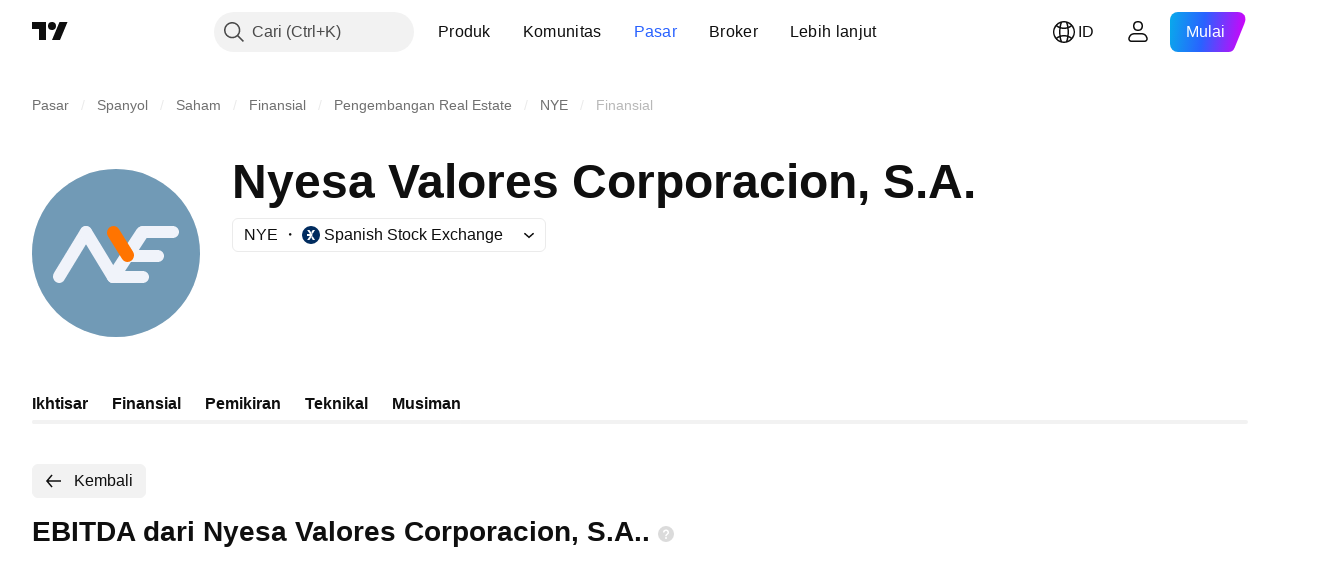

--- FILE ---
content_type: image/svg+xml
request_url: https://s3-symbol-logo.tradingview.com/nyesa-valores-corporacion-sa--big.svg
body_size: 407
content:
<!-- by TradingView --><svg width="56" height="56" fill="none" xmlns="http://www.w3.org/2000/svg"><path fill="#719AB6" d="M0 0h56v56H0z"/><path d="M46.879 23C48.05 23 49 22.105 49 21s-.95-2-2.121-2H37.12C35.95 19 35 19.895 35 21s.95 2 2.121 2h9.758ZM36.879 38C38.05 38 39 37.105 39 36s-.95-2-2.121-2H27.12C25.95 34 25 34.895 25 36s.95 2 2.121 2h9.758ZM41.879 31C43.05 31 44 30.105 44 29s-.95-2-2.121-2H32.12C30.95 27 30 27.895 30 29s.95 2 2.121 2h9.758ZM19.07 19.352c.454.315.773.81.885 1.376.113.566.01 1.157-.285 1.642l-8.91 14.637c-.296.485-.76.825-1.29.945s-1.084.011-1.54-.304a2.188 2.188 0 0 1-.885-1.376 2.304 2.304 0 0 1 .285-1.642l8.91-14.637c.296-.485.76-.825 1.29-.945a1.94 1.94 0 0 1 1.54.304Z" fill="#F0F3FA"/><path d="M25.24 37.006c.615 1.01 1.882 1.298 2.829.642.947-.656 1.216-2.007.6-3.018L19.76 19.994c-.615-1.01-1.882-1.298-2.829-.642-.947.656-1.216 2.007-.6 3.018l8.909 14.636Z" fill="#F0F3FA"/><path d="M38.644 22.37a2.17 2.17 0 0 0-.647-3.018 2.214 2.214 0 0 0-3.046.641L25.356 34.63a2.17 2.17 0 0 0 .647 3.018c1.02.656 2.383.369 3.046-.641l9.595-14.637Z" fill="#F0F3FA"/><path d="M30.027 29.975c.65 1.042 1.988 1.338 2.989.662 1-.677 1.285-2.071.635-3.113l-4.678-7.5c-.65-1.041-1.988-1.338-2.989-.66-1 .676-1.285 2.07-.635 3.112l4.678 7.5Z" fill="#FF7400"/></svg>